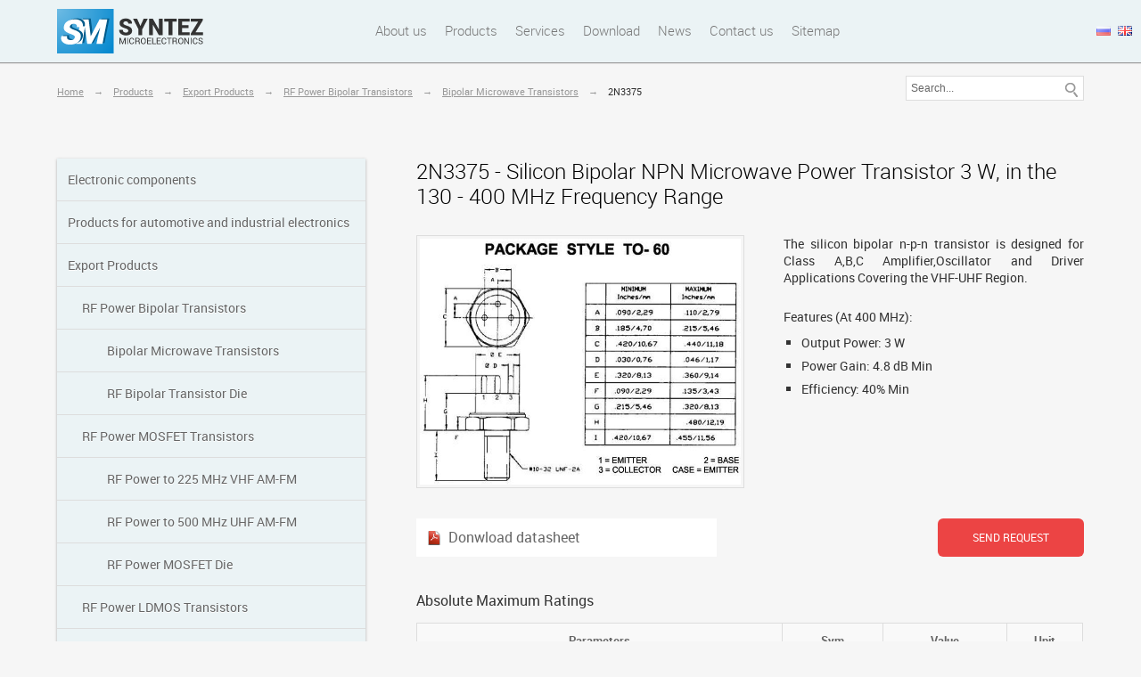

--- FILE ---
content_type: text/html; charset=UTF-8
request_url: http://www.syntezmicro.ru/en/produkty/eksportnaya-produktsiya/moshchnye-bipoliarnye-svch-tranzistory/svch-tranzistory/2n3375
body_size: 4330
content:
<!DOCTYPE html>
<html>
<head>
<meta charset="utf-8" />
<meta name="viewport" content="width=device-width; initial-scale=1, maximum-scale=1">
<title>2N3375 - Silicon Bipolar NPN Microwave Power Transistor 3 W, in the 130 - 400 MHz Frequency Range</title>
<meta name="description" content="" />
<meta name="keywords" content="" />
<link rel="stylesheet" type="text/css" href="http://www.syntezmicro.ru/templates/syntez_en/css/style.css" />
<link rel="stylesheet" type="text/css" href="http://www.syntezmicro.ru/templates/syntez_en/css/media.css" />

<script type="text/javascript" src="http://www.syntezmicro.ru/templates/syntez_en/js/easybox.js"></script>
<script type="text/javascript" src="http://www.syntezmicro.ru/templates/syntez_en/js/easymask.js"></script>
<script type="text/javascript" src="http://www.syntezmicro.ru/templates/syntez_en/js/jquery-1.8.3.min.js"></script>
<script type="text/javascript" src="http://www.syntezmicro.ru/order.js"></script>

<!--[if lt IE 9]>
    <script src="http://css3-mediaqueries-js.googlecode.com/svn/trunk/css3-mediaqueries.js"></script>
    <script src="http://html5shim.googlecode.com/svn/trunk/html5.js"></script>
<![endif]-->

<link rel="SHORTCUT ICON" href="/favicon.ico" />
<link rel="icon" href="/favicon.ico" type="image/x-icon" />
<script type='text/javascript'>
            var _gaq = _gaq || [];
          _gaq.push(['_setAccount', 'UA-112702737-1']);
          _gaq.push (['_addOrganic', 'images.yandex.ru', 'text']);
          _gaq.push (['_addOrganic', 'blogs.yandex.ru', 'text']);
          _gaq.push (['_addOrganic', 'video.yandex.ru', 'text']);
          _gaq.push (['_addOrganic', 'meta.ua', 'q']);
          _gaq.push (['_addOrganic', 'search.bigmir.net', 'z']);
          _gaq.push (['_addOrganic', 'search.i.ua', 'q']);
          _gaq.push (['_addOrganic', 'mail.ru', 'q']);
          _gaq.push (['_addOrganic', 'go.mail.ru', 'q']);
          _gaq.push (['_addOrganic', 'google.com.ua', 'q']);
          _gaq.push (['_addOrganic', 'images.google.com.ua', 'q']);
          _gaq.push (['_addOrganic', 'maps.google.com.ua', 'q']);
          _gaq.push (['_addOrganic', 'images.google.ru', 'q']);
          _gaq.push (['_addOrganic', 'maps.google.ru', 'q']);
          _gaq.push (['_addOrganic', 'rambler.ru', 'words']);
          _gaq.push (['_addOrganic', 'nova.rambler.ru', 'query']);
          _gaq.push (['_addOrganic', 'nova.rambler.ru', 'words']);
          _gaq.push (['_addOrganic', 'gogo.ru', 'q']);
          _gaq.push (['_addOrganic', 'nigma.ru', 's']);
          _gaq.push (['_addOrganic', 'poisk.ru', 'text']);
          _gaq.push (['_addOrganic', 'go.km.ru', 'sq']);
          _gaq.push (['_addOrganic', 'liveinternet.ru', 'ask']);
          _gaq.push (['_addOrganic', 'gde.ru', 'keywords']);
          _gaq.push (['_addOrganic', 'search.qip.ru', 'query']);
          _gaq.push (['_addOrganic', 'webalta.ru', 'q']);
          _gaq.push (['_addOrganic', 'sm.aport.ru', 'r']);
          _gaq.push (['_addOrganic', 'index.online.ua', 'q']);
          _gaq.push (['_addOrganic', 'web20.a.ua', 'query']);
          _gaq.push (['_addOrganic', 'search.ukr.net', 'search_query']);
          _gaq.push (['_addOrganic', 'search.com.ua', 'q']);
          _gaq.push (['_addOrganic', 'search.ua', 'q']);
          _gaq.push (['_addOrganic', 'affiliates.quintura.com', 'request']);
          _gaq.push (['_addOrganic', 'akavita.by', 'z']);
          _gaq.push (['_addOrganic', 'search.tut.by', 'query']);
          _gaq.push (['_addOrganic', 'all.by', 'query']);
          _gaq.push(['_trackPageview']);
        </script>
<script type = 'text/javascript'>
(function() {
var ga = document.createElement('script');
ga.type = 'text/javascript';
ga.async = true;
ga.src = ('https:' == document.location.protocol ? 'https://ssl' : 'http://www') + '.google-analytics.com/ga.js';
var s = document.getElementsByTagName('script')[0];
s.parentNode.insertBefore(ga, s);
})();
</script></head>

<body>       
<div class="all">
   	<div id="lang">
	    	<a href="/ru/produkty/eksportnaya-produktsiya/moshchnye-bipoliarnye-svch-tranzistory/svch-tranzistory/2n3375" ><img src="http://www.syntezmicro.ru/application/modules/language_switch/templates/i/ru.png" alt="Русский" title="Русский" /></a>
        	<a href="/en/produkty/eksportnaya-produktsiya/moshchnye-bipoliarnye-svch-tranzistory/svch-tranzistory/2n3375" class="active"><img src="http://www.syntezmicro.ru/application/modules/language_switch/templates/i/en.png" alt="English" title="English" /></a>
    </div>    <div id="header">
        <div class="mainwrapper">
            <div class="header_logo"><a href="http://www.syntezmicro.ru/en/"><img src="http://www.syntezmicro.ru/templates/syntez_en/images/logo.png" alt="Syntez Microelectronics" title="Syntez Microelectronics"></a></div>
            <div class="header_menu">
                <a class="toggleMenu" href="#"><img src="http://www.syntezmicro.ru/templates/syntez_en/images/nav_menu.png"></a>
                <ul class="nav">
<li><a href="http://www.syntezmicro.ru/en/o-kompanii" title="About us">About us</a></li>
<li><a href="http://www.syntezmicro.ru/en/produkty" title="Products">Products</a><ul><li><a href="http://www.syntezmicro.ru/en/produkty/elektronnye-komponenty" title="Electronic components">Electronic components</a></li>
<li><a href="http://www.syntezmicro.ru/en/produkty/eksportnaya-produktsiya" title="Export Products">Export Products</a></li>
</ul></li>
<li><a href="http://www.syntezmicro.ru/en/uslugi" title="Services">Services</a><ul><li><a href="http://www.syntezmicro.ru/en/uslugi/faundri" title="Foundry">Foundry</a></li>
<li><a href="http://www.syntezmicro.ru/en/uslugi/sborka" title="Assembly">Assembly</a></li>
<li><a href="http://www.syntezmicro.ru/en/uslugi/postavka-oborudovaniia" title="Equipment supply">Equipment supply</a></li>
<li><a href="http://www.syntezmicro.ru/en/uslugi/postavka-materialov" title="Materials supply">Materials supply</a></li>
<li><a href="http://www.syntezmicro.ru/en/uslugi/postavka-korpusov-dlya-is-svch-i-poluprovodnikovyh-i-optoelektronnyh-priborov" title="Delivery of packages for ICs, Microwave, Semiconductor and Оptoelectronic devices">Delivery of packages for ICs, Microwave, Semiconductor and Оptoelectronic devices</a></li>
<li><a href="http://www.syntezmicro.ru/en/uslugi/razrabotka-i-postavka-kontaktiruiushchih-ustroistv-dlia-is-i-poluprovodnikovyh-priborov" title="Sockets for IC and semiconductor devices">Sockets for IC and semiconductor devices</a></li>
<li><a href="http://www.syntezmicro.ru/en/uslugi/razrabotka-integralnyh-mikroshem-i-poluprovodnikovyh-priborov" title="Development of IC and Semiconductor Devices">Development of IC and Semiconductor Devices</a></li>
</ul></li>
<li><a href="http://www.syntezmicro.ru/en/download" title="Download">Download</a></li>
<li><a href="http://www.syntezmicro.ru/en/news" title="News">News</a></li>
<li><a href="http://www.syntezmicro.ru/en/feedback" title="Contact us">Contact us</a></li>
<li><a href="http://www.syntezmicro.ru/en/sitemap" title="Sitemap">Sitemap</a></li>
</ul>                <script type="text/javascript" src="http://www.syntezmicro.ru/templates/syntez_en/js/top_menu.js"></script>
            </div>
            <div class="clear"></div>            
        </div>
    </div>
    <div class="content">
    	        <div class="mainwrapper">
	<div class="path"><a href="http://www.syntezmicro.ru/en/">Home</a> <span>&rarr;</span>
 <a href="http://www.syntezmicro.ru/en/produkty">Products</a> <span>&rarr;</span>
 <a href="http://www.syntezmicro.ru/en/produkty/eksportnaya-produktsiya">Export Products</a> <span>&rarr;</span>
 <a href="http://www.syntezmicro.ru/en/produkty/eksportnaya-produktsiya/moshchnye-bipoliarnye-svch-tranzistory">RF Power Bipolar Transistors</a> <span>&rarr;</span>
 <a href="http://www.syntezmicro.ru/en/produkty/eksportnaya-produktsiya/moshchnye-bipoliarnye-svch-tranzistory/svch-tranzistory">Bipolar Мicrowave Transistors</a> <span>&rarr;</span>
 2N3375</div>
    <div class="search_block">
    	<form action="http://www.syntezmicro.ru/en/search" method="POST">
        	<input type="text" class="field" name="text" onfocus="if (this.value=='Search...')this.value=''" onblur="if (this.value=='')this.value='Search...'" value="Search..."/>
            <input type="submit" class="button" value="&nbsp;"/>
            <input type="hidden" value="ff8e001d0e96183bcf2bc984d0a4882b" name="cms_token" />        </form>
    </div>
    <div class="clear"></div>
</div>
<div id="products">
    <div class="mainwrapper">
        <div class="right_full">
        	<h1>2N3375 - Silicon Bipolar NPN Microwave Power Transistor 3 W, in the 130 - 400 MHz Frequency Range</h1>
            <div class="pic"><img src="/uploads/images/products/2n3375.jpg" alt="2N3375 - Silicon Bipolar NPN Microwave Power Transistor 3 W, in the 130 - 400 MHz Frequency Range" title="2N3375 - Silicon Bipolar NPN Microwave Power Transistor 3 W, in the 130 - 400 MHz Frequency Range"></div>
            <div class="short"><p>The silicon bipolar n-p-n transistor is designed for Class A,B,C Amplifier,Oscillator and Driver Applications Covering the VHF-UHF Region.</p>
<p class="features">Features (At 400 MHz):</p>
<ul>
<li>Output Power: 3 W</li>
<li>Power Gain: 4.8 dB Min</li>
<li>Efficiency: 40% Min</li>
</ul></div>
            <div class="clear"></div>
            <div class="left"><a href="/uploads/files/Spec_2N3375.pdf" target="_blank">Donwload datasheet</a></div>
            <div class="right">
                <a href="#orderbox" name="modal" class="query">Send request</a>
                <div id="boxes">
                    <div id="orderbox" class="window">
                        <div class="head">Send request <a href="#" title="Close" class="close"></a></div>
                        <div class="boxcontent">
                            <div id="note"></div>
                            <div id="fields">
                            	<form id="order-form" action="javascript:alert('Отправлено!');">
                               		<div><input class="cfield" type="text" name="product" value="2N3375" /></div>
                                    <div><input class="cfield" onfocus="if (this.value=='Quantity')this.value=''" onblur="if (this.value=='')this.value='Quantity'" type="text" name="qnty" value="Quantity" /></div>
                                    <div><input class="cfield" onfocus="if (this.value=='Your Full Name')this.value=''" onblur="if (this.value=='')this.value='Your Full Name'" type="text" name="name" value="Your Full Name" /></div>
                                    <div><input class="cfield" onfocus="if (this.value=='Phone number')this.value=''" onblur="if (this.value=='')this.value='Phone number'" type="text" name="phone_number" value="Phone number" /></div>
                                    <div><input class="cfield" onfocus="if (this.value=='Email')this.value=''" onblur="if (this.value=='')this.value='Email'" type="text" name="email" value="Email" /></div>
                                   <div class="bodiv"><input class="border" type="submit" name="submit" value="Send request" /></div>
                                </form>
                            </div>
                        </div>
                    </div>
                </div>
                <div id="mask"></div>
            </div>
            <div class="clear"></div>
            <h2>Absolute Maximum Ratings</h2>
<table cellspacing="1" cellpadding="0">
<tbody>
<tr><th>Parameters</th><th>Sym</th><th>Value</th><th>Unit</th></tr>
<tr>
<td>Collector&ndash;Emitter Voltage</td>
<td>VCEO</td>
<td>40</td>
<td>VDC</td>
</tr>
<tr>
<td>Collector-Base Voltage</td>
<td>VCBO</td>
<td>65</td>
<td>VDC</td>
</tr>
<tr>
<td>Emitter&ndash;Base Voltage</td>
<td>VEBO</td>
<td>4</td>
<td>VDC</td>
</tr>
<tr>
<td>Collector Current</td>
<td>IC(max)</td>
<td>1.5</td>
<td>ADC</td>
</tr>
<tr>
<td>Operation Junction Temperature</td>
<td>Tj</td>
<td>-65 &divide; +200</td>
<td>&ordm;С</td>
</tr>
<tr>
<td>Storage Temperature Range</td>
<td>TSTG</td>
<td>-65 &divide; +150</td>
<td>&ordm;C</td>
</tr>
<tr>
<td>Thermal Resistance, Junction to Case</td>
<td>RqJC</td>
<td>15</td>
<td>&deg;C/W</td>
</tr>
<tr>
<td>Total Power Dissipation, TC=25&ordm;C</td>
<td>PD</td>
<td>11.6</td>
<td>W</td>
</tr>
</tbody>
</table>
<h2>Parameters</h2>
<table cellspacing="1" cellpadding="0">
<tbody>
<tr><th>Parameter</th><th>Symbol</th><th>Min.</th><th>Typ.</th><th>Max.</th><th>Unit</th></tr>
<tr>
<td>Collector&ndash;Emitter Breakdown Voltage (IC = 200 mA, IB =0 A)</td>
<td>V(BR)CEO</td>
<td>40</td>
<td>&mdash;</td>
<td>&mdash;</td>
<td>VDC</td>
</tr>
<tr>
<td>Collector-Base Breakdown Voltage (IC = 0.5 mA, VBE =0 V)</td>
<td>V(BR)CBO</td>
<td>65</td>
<td>&nbsp;</td>
<td>&nbsp;</td>
<td>VDC</td>
</tr>
<tr>
<td>Emitter&ndash;Base Breakdown Voltage (IE = 0.25 mA, IC = 0 A)</td>
<td>V(BR)EBO</td>
<td>4</td>
<td>&mdash;</td>
<td>&mdash;</td>
<td>VDC</td>
</tr>
<tr>
<td>Collector&ndash; Base Leakage Current (VCB = 30 V, IE =0 A)</td>
<td>ICBO</td>
<td>&mdash;</td>
<td>&mdash;</td>
<td>0.1</td>
<td>mADC</td>
</tr>
<tr>
<td>DC Current Gain (VCE = 5 V, IC = 250 mA)</td>
<td>hFE</td>
<td>10</td>
<td>&mdash;</td>
<td>100</td>
<td>&nbsp;</td>
</tr>
<tr>
<td>Output Capacitance (VCB = 30 V, IE = 0 A, f = 1 MHz)</td>
<td>COB</td>
<td>&mdash;</td>
<td>&mdash;</td>
<td>10</td>
<td>pF</td>
</tr>
<tr>
<td>Power Gain (VCE = 28 V, POUT = 3 W, f = 400 MHz)</td>
<td>Gp</td>
<td>4.8</td>
<td>&mdash;</td>
<td>&mdash;</td>
<td>dB</td>
</tr>
<tr>
<td>Drain Efficiency (VCE = 28 V, POUT = 3 W, f = 400 MHz)</td>
<td>h</td>
<td>40</td>
<td>&mdash;</td>
<td>&mdash;</td>
<td>%</td>
</tr>
</tbody>
</table>        </div>
        <div class="left"><ul>
<li><a href="http://www.syntezmicro.ru/en/produkty/elektronnye-komponenty" title="Electronic components" class="first">Electronic components</a></li>
<li><a href="http://www.syntezmicro.ru/en/produkty/automotive-industrial" title="Products for automotive and industrial electronics">Products for automotive and industrial electronics</a></li>
<li><a href="http://www.syntezmicro.ru/en/produkty/eksportnaya-produktsiya" title="Export Products">Export Products</a><ul><li><a href="http://www.syntezmicro.ru/en/produkty/eksportnaya-produktsiya/moshchnye-bipoliarnye-svch-tranzistory" title="RF Power Bipolar Transistors">RF Power Bipolar Transistors</a><ul><li><a href="http://www.syntezmicro.ru/en/produkty/eksportnaya-produktsiya/moshchnye-bipoliarnye-svch-tranzistory/svch-tranzistory" title="Bipolar Мicrowave Transistors">Bipolar Мicrowave Transistors</a></li>
<li><a href="http://www.syntezmicro.ru/en/produkty/eksportnaya-produktsiya/moshchnye-bipoliarnye-svch-tranzistory/chipy-svch-tranzistorov" title="RF Bipolar Transistor Die">RF Bipolar Transistor Die</a></li>
</ul></li>
<li><a href="http://www.syntezmicro.ru/en/produkty/eksportnaya-produktsiya/moshchnye-svch-mosfet-tranzistory" title="RF Power MOSFET Transistors">RF Power MOSFET Transistors</a><ul><li><a href="http://www.syntezmicro.ru/en/produkty/eksportnaya-produktsiya/moshchnye-svch-mosfet-tranzistory/svch-tranzistory-do-225-mhz-vhf-am-fm" title="RF Power to 225 MHz VHF AM-FM">RF Power to 225 MHz VHF AM-FM</a></li>
<li><a href="http://www.syntezmicro.ru/en/produkty/eksportnaya-produktsiya/moshchnye-svch-mosfet-tranzistory/svch-tranzistory-do-500-mhz-uhf-am-fm" title="RF Power to 500 MHz UHF AM-FM">RF Power to 500 MHz UHF AM-FM</a></li>
<li><a href="http://www.syntezmicro.ru/en/produkty/eksportnaya-produktsiya/moshchnye-svch-mosfet-tranzistory/chipy-svch-mosfet-tranzistorov" title="RF Power MOSFET Die">RF Power MOSFET Die</a></li>
</ul></li>
<li><a href="http://www.syntezmicro.ru/en/produkty/eksportnaya-produktsiya/moshchnye-svch-ldmos-tranzistory" title="RF Power LDMOS Transistors">RF Power LDMOS Transistors</a><ul><li><a href="http://www.syntezmicro.ru/en/produkty/eksportnaya-produktsiya/moshchnye-svch-ldmos-tranzistory/svch-ldmos-tranzistory" title="RF Power LDMOS Transistors">RF Power LDMOS Transistors</a></li>
<li><a href="http://www.syntezmicro.ru/en/produkty/eksportnaya-produktsiya/moshchnye-svch-ldmos-tranzistory/chipy-svch-ldmos-tranzistorov" title="RF Power LDMOS Die">RF Power LDMOS Die</a></li>
</ul></li>
<li><a href="http://www.syntezmicro.ru/en/produkty/eksportnaya-produktsiya/svch-usiliteli-moshchnosti" title="RF Amplifier Modules">RF Amplifier Modules</a></li>
<li><a href="http://www.syntezmicro.ru/en/produkty/eksportnaya-produktsiya/chipy-mop-kondensatorov" title="MOS Capacitor Chips">MOS Capacitor Chips</a></li>
<li><a href="http://www.syntezmicro.ru/en/produkty/eksportnaya-produktsiya/novye-razrabatyvaemye-produkty" title="Newly Developed Products">Newly Developed Products</a></li>
</ul></li>
<li><a href="http://www.syntezmicro.ru/en/produkty/gallium-semi" title="Gallium Semiconductor products">Gallium Semiconductor products</a></li>
</ul></div>
        <div class="clear"></div>
    </div>
</div>    </div>
    <div class="prefoot">&nbsp;</div>
    <div id="footer">
        <div class="mainwrapper">
            <div class="copy"><p>&copy;&nbsp;2009-2025 JSC "Syntez Microelectronics"</p></div>
        </div>
    </div>
</div>
<!-- Yandex.Metrika counter -->

                    <script type="text/javascript">
                        (function (d, w, c) {
                            (w[c] = w[c] || []).push(function() {
                            try {
                                w.yaCounter4788157 = new Ya.Metrika({id:47363197, enableAll: true, webvisor:true,params:window.yaParams||{ }});
                            } catch(e) { }
                        });

                        var n = d.getElementsByTagName("script")[0],
                            s = d.createElement("script"),
                            f = function () { n.parentNode.insertBefore(s, n); };
                        s.type = "text/javascript";
                        s.async = true;
                        s.src = (d.location.protocol == "https:" ? "https:" : "http:") + "//mc.yandex.ru/metrika/watch.js";

                        if (w.opera == "[object Opera]") {
                            d.addEventListener("DOMContentLoaded", f);
                        } else { f(); }
                        })(document, window, "yandex_metrika_callbacks");
                    </script>
                    <noscript><div><img src="//mc.yandex.ru/watch/47363197" style="position:absolute; left:-9999px;" alt="" /></div></noscript>
        <!-- /Yandex.Metrika counter --></body>

</html>

--- FILE ---
content_type: text/css
request_url: http://www.syntezmicro.ru/templates/syntez_en/css/style.css
body_size: 5055
content:
@charset "utf-8";

@font-face {
    font-family: 'Rlight';
    src: url('fonts/roboto-light-webfont.eot');
    src: url('fonts/roboto-light-webfont.eot?#iefix') format('embedded-opentype'),
         url('fonts/roboto-light-webfont.woff') format('woff'),
         url('fonts/roboto-light-webfont.ttf') format('truetype'),
         url('fonts/roboto-light-webfont.svg#robotolight') format('svg');
    font-weight: normal;
    font-style: normal; }

@font-face {
    font-family: 'Rbold';
    src: url('fonts/roboto-bold-webfont.eot');
    src: url('fonts/roboto-bold-webfont.eot?#iefix') format('embedded-opentype'),
         url('fonts/roboto-bold-webfont.woff') format('woff'),
         url('fonts/roboto-bold-webfont.ttf') format('truetype'),
         url('fonts/roboto-bold-webfont.svg#robotobold') format('svg');
    font-weight: normal;
    font-style: normal; }

@font-face {
    font-family: 'Rreg';
    src: url('fonts/roboto-regular-webfont.eot');
    src: url('fonts/roboto-regular-webfont.eot?#iefix') format('embedded-opentype'),
         url('fonts/roboto-regular-webfont.woff') format('woff'),
         url('fonts/roboto-regular-webfont.ttf') format('truetype'),
         url('fonts/roboto-regular-webfont.svg#robotoregular') format('svg');
    font-weight: normal;
    font-style: normal; }

/*************************     COMMON STYLES     *************************/

html, body { width: 100%; height: 100%; margin:0; padding:0; }
body { font-family: 'Rreg'; color: #333333; font-size: 14px; line-height: 140%; background: #F6F6F6; overflow-y: scroll; position: relative; }
.all { position: relative; height: auto; min-height: 100%; }
.clear { clear: both; height: 0px; padding: 0; margin: 0; line-height: 0; }
h1, h2, h3, h4, h5, h6 { margin: 0; padding: 0; font-weight: normal; }
.content { width: 100%; padding: 70px 0 0; }
.mainwrapper { width: 80%; margin: 0 auto; padding: 0 10%; }
.path { float: left; width: 65%; margin: 0; padding: 24px 0 0; text-align: left; font-size: 11px; color: #333333; line-height: 160%; }
.path a { text-decoration: underline; color: #999999; transition: all 0.2s linear; -webkit-transition: all 0.2s linear; -moz-transition: all 0.2s linear; -o-transition: all 0.2s linear; -ms-transition: all 0.2s linear; }
.path a:hover { text-decoration: none; color: #333333; }
.path span { padding: 0 8px; color: #999999; }
.search_block { float: right; padding: 15px 0; width: 30%; margin: 0 0 0 5%; position: relative; }
.search_block .field { border: 1px solid #DDDDDD; width: 169px; float: right; padding: 6px 24px 6px 5px; font-size: 12px; color: #666666; }
.search_block .button { width: 17px; height: 17px; position: absolute; top: 23px; right: 6px; background: url(images/search_button.png) no-repeat center; border: 0; cursor: pointer; }
#lang { position: fixed; width: 50px; top: 25px; right: 10px; z-index: 8888; text-align: right; }
#lang a { margin: 0 0 0 5px; text-decoration: none; }
#lang a img { border: 0px; -ms-filter: "progid: DXImageTransform.Microsoft.Alpha(Opacity=60)"; filter: alpha(opacity=60); opacity: 0.6; transition: all 0.2s linear; -webkit-transition: all 0.2s linear; -moz-transition: all 0.2s linear; -o-transition: all 0.2s linear; -ms-transition: all 0.2s linear; }
#lang a:hover img { -ms-filter: "progid: DXImageTransform.Microsoft.Alpha(Opacity=100)"; filter: alpha(opacity=100); opacity: 1; }
#lang a.active img { -ms-filter: "progid: DXImageTransform.Microsoft.Alpha(Opacity=100)"; filter: alpha(opacity=100); opacity: 1; }
#sitemap li { padding: 3px 0; }
#sitemap a { color: #0085CC; text-decoration: underline; transition: all 0.2s linear; -webkit-transition: all 0.2s linear; -moz-transition: all 0.2s linear; -o-transition: all 0.2s linear; -ms-transition: all 0.2s linear; }
#sitemap a:hover { color: #333333; text-decoration: none; }
.pagination { width: 100%; }
.pagination a { width: 10px; display: block; padding: 5px 10px; margin: 0 5px; text-align: center; float: left; border-radius: 50%; -moz-border-radius: 50%; -webkit-border-radius: 50%; background: #FFFFFF; color: #333333; text-decoration: none; transition: all 0.3s linear; -webkit-transition: all 0.3s linear; -moz-transition: all 0.3s linear; -o-transition: all 0.3s linear; -ms-transition: all 0.3s linear; }
.pagination a:hover { background: #0072AE; color: #FFFFFF; }
.pagination .active { display: block; border-radius: 50%; -moz-border-radius: 50%; -webkit-border-radius: 50%; background: #0072AE; color: #FFFFFF; padding: 5px 10px; width: 10px; float: left; }
	
/*************************     HEADER     *************************/

#header { height: 70px; width: 100%; padding: 0; position: fixed; top: 0; left: 0; background: #EBF3F5; z-index: 999; box-shadow: 0 1px 1px #999999; -webkit-box-shadow: 0 1px 1px #999999; -moz-box-shadow: 0 1px 1px #999999; }
.header_logo { float: left; width: 22%; text-align: left; margin: 0 2% 0 0; padding: 10px 0 0; }
.header_logo img { border: 0px; }
.header_menu { float: right; width: 76%; padding: 0; text-align: right; margin: 0; }
.toggleMenu { display: none; padding: 0; text-decoration: none; width: 100%; }
.toggleMenu img { float: right; margin: 25px 0 0; }
.nav { float: right; width: 92%; list-style: none; *zoom: 1; margin: 0; padding: 0; }
.nav:before, .nav:after { content: " "; display: table; }
.nav:after { clear: both; }
.nav ul { list-style: none; width: 239px; padding: 0; }
.nav a { display: block; padding: 25px 10px 26px; margin: 0; color: #777777; text-decoration: none; font-size: 15px; font-family: 'Rlight'; transition: all 0.3s linear; -webkit-transition: all 0.3s linear; -moz-transition: all 0.3s linear; -o-transition: all 0.3s linear; -ms-transition: all 0.3s linear; }
.nav a:hover { background: #40A5DA; color: #FFFFFF; }
.nav a.active { background: #40A5DA; color: #FFFFFF; text-decoration: none; }
.nav li { position: relative; }
.nav > li { float: left; }
.nav > li > .parent { }
.nav > li > a { display: block; }
.nav li ul { position: absolute; left: -9999px; }
.nav > li.hover > ul { left: 0; }
.nav li li.hover ul { left: 340px; top: 0; }
.nav li li a { display: block; background: #444444; position: relative; z-index:100; border-top: 1px solid #555555; border-bottom: 1px solid #111111; padding: 12px 10px; color: #FFFFFF; font-size: 14px; font-family: 'Rlight'; text-transform: none; text-align: left; width: 319px; transition: all 0.3s linear; -webkit-transition: all 0.3s linear; -moz-transition: all 0.3s linear; -o-transition: all 0.3s linear; -ms-transition: all 0.3s linear; }
.nav li li a:hover { background: #40A5DA; border-top: 1px solid #00A5FD; border-bottom: 1px solid #2E450A; color: #FFFFFF; }
.nav li li a.active { background: #40A5DA; border-top: 1px solid #00A5FD; border-bottom: 1px solid #2E450A; color: #FFFFFF; text-decoration: none; }
.nav li li li a { background: #777777; border-top: 1px solid #888888; border-bottom: 1px solid #444444; z-index: 200; }
	
/*************************     MAIN PAGE     *************************/

#main_page { width: 100%; padding: 0; margin: 0; background: #FFFFFF; }
.block_main_text { width: 100%; padding: 70px 0 50px; text-align: center; line-height: 140%; font-size: 16px; }
.block_main_text p { margin: 0; padding: 0 0 25px; }
.block_offer { width: 100%; padding: 50px 0; margin: 0; text-align: center; background: #F9F9F9; border-top: 1px solid #DDDDDD; border-bottom: 1px solid #DDDDDD; }
.block_offer .title { font-size: 24px; font-family: 'Rlight'; color: #0057AE; text-shadow: 0 1px 0 #FFFFFF; padding: 0 0 50px; }
.block_offer .item { float: left; width: 13.5%; margin: 0; padding: 0 1.5%; transition: all 0.2s linear; -webkit-transition: all 0.2s linear; -moz-transition: all 0.2s linear; -o-transition: all 0.2s linear; -ms-transition: all 0.2s linear; display: block; text-decoration: none; }
.block_offer .item .icon { text-align: center; width: 100%; height: 110px; padding: 0 0 15px; }
.block_offer .item .ic1 { background: url(images/ic1a.png) no-repeat center top; transition: all 0.2s linear; -webkit-transition: all 0.2s linear; -moz-transition: all 0.2s linear; -o-transition: all 0.2s linear; -ms-transition: all 0.2s linear; }
.block_offer .item .ic2 { background: url(images/ic2a.png) no-repeat center top; transition: all 0.2s linear; -webkit-transition: all 0.2s linear; -moz-transition: all 0.2s linear; -o-transition: all 0.2s linear; -ms-transition: all 0.2s linear; }
.block_offer .item .ic3 { background: url(images/ic3a.png) no-repeat center top; transition: all 0.2s linear; -webkit-transition: all 0.2s linear; -moz-transition: all 0.2s linear; -o-transition: all 0.2s linear; -ms-transition: all 0.2s linear; }
.block_offer .item .ic4 { background: url(images/ic4a.png) no-repeat center top; transition: all 0.2s linear; -webkit-transition: all 0.2s linear; -moz-transition: all 0.2s linear; -o-transition: all 0.2s linear; -ms-transition: all 0.2s linear; }
.block_offer .item .ic5 { background: url(images/ic5a.png) no-repeat center top; transition: all 0.2s linear; -webkit-transition: all 0.2s linear; -moz-transition: all 0.2s linear; -o-transition: all 0.2s linear; -ms-transition: all 0.2s linear; }
.block_offer .item .ic6 { background: url(images/ic6a.png) no-repeat center top; transition: all 0.2s linear; -webkit-transition: all 0.2s linear; -moz-transition: all 0.2s linear; -o-transition: all 0.2s linear; -ms-transition: all 0.2s linear; }
.block_offer .item .title { text-align: center; color: #666666; font-size: 15px; font-family: 'Rlight'; line-height: 140%; padding: 0; margin: 0; text-shadow: 0 1px 0 #FFFFFF; }
.block_offer .item:hover .ic1 { background: url(images/ic1h.png) no-repeat center top; }
.block_offer .item:hover .ic2 { background: url(images/ic2h.png) no-repeat center top; }
.block_offer .item:hover .ic3 { background: url(images/ic3h.png) no-repeat center top; }
.block_offer .item:hover .ic4 { background: url(images/ic4h.png) no-repeat center top; }
.block_offer .item:hover .ic5 { background: url(images/ic5h.png) no-repeat center top; }
.block_offer .item:hover .ic6 { background: url(images/ic6h.png) no-repeat center top; }
.block_offer .item:hover .title { color: #006093; }
.block_news { width: 100%; padding: 70px 0 100px; }
.block_news .item { float: left; display: block; width: 29%; padding: 1%; margin: 0 1%; text-decoration: none; transition: all 0.3s linear; -webkit-transition: all 0.3s linear; -moz-transition: all 0.3s linear; -o-transition: all 0.3s linear; -ms-transition: all 0.3s linear; }
.block_news .item .title { font-size: 18px; font-family: 'Rlight'; color: #878787; padding: 0 0 15px; line-height: 120%; transition: all 0.3s linear; -webkit-transition: all 0.3s linear; -moz-transition: all 0.3s linear; -o-transition: all 0.3s linear; -ms-transition: all 0.3s linear; }
.block_news .item .pretext { font-size: 14px; font-family: 'Rlight'; color: #888888; padding: 0 0 10px; line-height: 130%; transition: all 0.3s linear; -webkit-transition: all 0.3s linear; -moz-transition: all 0.3s linear; -o-transition: all 0.3s linear; -ms-transition: all 0.3s linear; }
.block_news .item .pretext p { margin: 0; padding: 0; }
.block_news .item .date { text-align: right; font-size: 11px; font-family: 'Rlight'; color: #999999; }
.block_news .item:hover { box-shadow: 0 2px 4px #999999; -webkit-box-shadow: 0 2px 4px #999999; -moz-box-shadow: 0 2px 4px #999999; }
.block_news .item:hover .title { color: #005F92; }
.block_news .item:hover .pretext { color: #333333; }
.block_news .link { padding: 50px 0 0; }
.block_news .more { display: block; margin: 0 auto; width: 150px; padding: 13px 0; text-align: center; font-size: 16px; font-family: 'Rlight'; color: #666666; text-transform: uppercase; border: 1px solid #DDDDDD; background: #FFFFFF; text-decoration: none; transition: all 0.3s linear; -webkit-transition: all 0.3s linear; -moz-transition: all 0.3s linear; -o-transition: all 0.3s linear; -ms-transition: all 0.3s linear; }
.block_news .more:hover { background: #003E5E; border: 1px solid #003E5E; color: #FFFFFF; }

/*************************     ABOUT PAGE, DOWNLOAD PAGE     *************************/

#category { width: 100%; padding: 30px 0 100px; margin: 0; }
#category h1 { text-align: left; font-family: 'Rlight'; font-size: 24px; color: #000000; margin: 0; padding: 0 0 30px; line-height: 120%; }
#category h2 { text-align: left; font-family: 'Rlight'; font-size: 20px; color: #0057AD; margin: 0; padding: 0 0 20px; line-height: 120%; }
#category h3 { text-align: left; font-family: 'Rlight'; font-size: 16px; color: #0057AD; margin: 0; padding: 0 0 20px; line-height: 120%; }
#category .right { float: right; width: 70%; margin: 0 0 0 5%; text-align: left; }
#category .right p { margin: 0; padding: 0 0 25px; text-align: justify; }
#category .right p strong { font-family: 'Rbold'; font-weight: normal; }
#category .right ul { margin: 0; padding: 0 0 18px 20px; list-style: square; text-align: left; }
#category .right ul li { padding: 0 0 7px; line-height: 140%; }
#category .right a { color: #0085CC; text-decoration: underline; transition: all 0.2s linear; -webkit-transition: all 0.2s linear; -moz-transition: all 0.2s linear; -o-transition: all 0.2s linear; -ms-transition: all 0.2s linear; }
#category .right a:hover { color: #333333; text-decoration: none; }
#category .right .pic { float: left; margin: 0 20px 20px 0; }
#category .right .pic img { padding: 3px; border: 1px solid #D7D7D7; background: #FFFFFF; max-width: 94%; }
#category .right table { width: 100%; border: 0px; background: #DDDDDD; margin: 0 0 50px; }
#category .right table tr th { background: #F9F9F9; padding: 10px; text-align: center; font-size: 13px; color: #666666; font-family: 'Rbold'; vertical-align: top; }
#category .right table tr th span { font-style: italic; font-size: 11px; color: #999999; font-family: 'Rreg'; font-weight: normal; }
#category .right table tr { background: #FFFFFF; }
#category .right table tr td { padding: 10px; font-size: 14px; color: #333333; text-align: left; vertical-align: middle; }
#category .right table tr:hover { background: #F9F9F9; }
#category .right_pub { float: right; width: 70%; margin: 0 0 0 5%; text-align: left; }
#category .right_pub p { margin: 0; padding: 0 0 25px; }
#category .right_pub a { display: block; padding: 15px 15px 15px 39px; font-size: 16px; color: #666666; text-decoration: none; transition: all 0.2s linear; -webkit-transition: all 0.2s linear; -moz-transition: all 0.2s linear; -o-transition: all 0.2s linear; -ms-transition: all 0.2s linear; border: 2px solid #FFFFFF; background: url(images/pdf.png) 15px 17px no-repeat #FFFFFF; margin: 0; line-height: 120%; }
#category .right_pub a:hover { border: 2px solid #DDDDDD; color: #EC4444;  background: url(images/pdf.png) 15px 17px no-repeat #FCFCFC; }
#category .right_spec { float: right; width: 70%; margin: 0 0 0 5%; text-align: left; }
#category .right_spec p { margin: 0; padding: 0 0 25px; }
#category .right_spec table { width: 100%; border: 0px; background: #DDDDDD; margin: 0 0 50px; }
#category .right_spec table tr th { background: #F9F9F9; padding: 10px; text-align: center; font-size: 13px; color: #666666; font-family: 'Rbold'; vertical-align: top; }
#category .right_spec table tr th span { font-style: italic; font-size: 11px; color: #999999; font-family: 'Rreg'; font-weight: normal; }
#category .right_spec table tr { background: #FFFFFF; }
#category .right_spec table tr td { padding: 10px; font-size: 14px; color: #333333; text-align: center; }
#category .right_spec table tr td a { display: block; margin: 0 auto; text-align: center; font-size: 12px; color: #FFFFFF; padding: 4px 5px; border-radius: 5px; -moz-border-radius: 5px; -webkit-border-radius: 5px; background: #EC4444; text-decoration: none; transition: all 0.2s linear; -webkit-transition: all 0.2s linear; -moz-transition: all 0.2s linear; -o-transition: all 0.2s linear; -ms-transition: all 0.2s linear; width: 100px; }
#category .right_spec table tr td a:hover { background: #D01515; }
#category .right_spec table tr:hover { background: #F9F9F9; }
#category .left { float: left; width: 25%; margin: 0; }
#category .left ul { margin: 0 0 50px; padding: 0; text-align: left; list-style: none; font-size: 14px; line-height: 140%; box-shadow: 0 1px 3px #AAAAAA; -moz-box-shadow: 0 1px 3px #AAAAAA; -webkit-box-shadow: 0 1px 3px #AAAAAA; }
#category .left ul li { padding: 0; margin: 0; }
#category .left ul li a { display: block; padding: 14px 12px; border-top: 1px solid #DDDDDD; color: #666666; text-decoration: none; transition: all 0.2s linear; -webkit-transition: all 0.2s linear; -moz-transition: all 0.2s linear; -o-transition: all 0.2s linear; -ms-transition: all 0.2s linear; background: #EBF3F5; text-shadow: 0 1px 0 #FFFFFF; }
#category .left ul li a:hover { background: #40A5DA; color: #FFFFFF; text-shadow: 0 -1px 0 #1487C5; }
#category .left ul li a.active { background: #40A5DA; color: #FFFFFF; text-shadow: 0 -1px 0 #1487C5; text-decoration: none; }
#category .left .first { border-top: none; }
#category .left .first:hover { border-top: none; }

/*************************     PRODUCTS     *************************/

#products { width: 100%; padding: 50px 0 70px; margin: 0; }
#products h1 { text-align: left; font-family: 'Rlight'; font-size: 24px; color: #000000; margin: 0; padding: 0 0 30px; line-height: 120%; }
#products h2 { text-align: left; font-family: 'Rlight'; font-size: 20px; color: #0057AD; margin: 0; padding: 0 0 20px; line-height: 120%; }
#products h3 { text-align: left; font-family: 'Rlight'; font-size: 16px; color: #0057AD; margin: 0; padding: 0 0 20px; line-height: 120%; }
#products .right { float: right; width: 65%; margin: 0 0 0 5%; text-align: left; }
#products .right p { margin: 0; padding: 0 0 25px; text-align: justify; }
#products .right .table_title { margin: 0; padding: 0 0 10px; text-align: right; font-size: 12px; color: #999999; }
#products .right img { max-width: 100%; }
#products .right ul { margin: 0; padding: 0 0 18px 20px; list-style: square; text-align: left; }
#products .right ul li { padding: 0 0 7px; line-height: 140%; }
#products .right ul li a { color: #0085CC; text-decoration: underline; transition: all 0.2s linear; -webkit-transition: all 0.2s linear; -moz-transition: all 0.2s linear; -o-transition: all 0.2s linear; -ms-transition: all 0.2s linear; }
#products .right ul li a:hover { color: #333333; text-decoration: none; }
#products .right table { width: 100%; border: 0px; background: #DDDDDD; margin: 0 0 50px; }
#products .right table tr th { background: #F9F9F9; padding: 10px; text-align: center; font-size: 13px; color: #666666; font-family: 'Rbold'; vertical-align: top; }
#products .right table tr th span { font-style: italic; font-size: 11px; color: #999999; font-family: 'Rreg'; font-weight: normal; }
#products .right table tr { background: #FFFFFF; }
#products .right table tr td { padding: 10px; font-size: 14px; color: #333333; text-align: center; }
#products .right table tr td a { display: block; text-align: center; font-size: 12px; color: #FFFFFF; padding: 4px 5px; border-radius: 5px; -moz-border-radius: 5px; -webkit-border-radius: 5px; background: #EC4444; text-decoration: none; transition: all 0.2s linear; -webkit-transition: all 0.2s linear; -moz-transition: all 0.2s linear; -o-transition: all 0.2s linear; -ms-transition: all 0.2s linear; }
#products .right table tr td a:hover { background: #D01515; }
#products .right table tr:hover { background: #F9F9F9; }
#products .right .prequery { width: 100%; padding: 0; margin: 0 0 50px; }
#products .right .query { display: block; margin: 0 auto; width: 160px; background: #EC4444; border-radius: 6px; -moz-border-radius: 6px; -webkit-border-radius: 6px; text-align: center; padding: 12px 2px; color: #FFFFFF; text-transform: uppercase; text-decoration: none; font-size: 12px; transition: all 0.2s linear; -webkit-transition: all 0.2s linear; -moz-transition: all 0.2s linear; -o-transition: all 0.2s linear; -ms-transition: all 0.2s linear; }
#products .right .query:hover { background: #D01515; }
#products .right_full { float: right; width: 65%; margin: 0 0 0 5%; text-align: left; }
#products .right_full p { margin: 0; padding: 0 0 25px; text-align: justify; }
#products .right_full .inpic { border: 1px solid #DDDDDD; padding: 3px; max-width: 90%; }
#products .right_full .features { margin: 0; padding: 0 0 10px; text-align: left; }
#products .right_full h2 { margin: 0; padding: 0 0 15px; text-align: left; font-size: 16px; color: #333333; font-family: 'Rreg'; }
#products .right_full .pic { float: left; width: 50%; margin: 0 5% 0 0; text-align: left;  padding: 0 0 30px; }
#products .right_full .pic img { padding: 3px; border: 1px solid #DDDDDD; max-width: 96%; }
#products .right_full .short { float: right; width: 45%; margin: 0;  padding: 0 0 30px; }
#products .right_full .left { float: left; width: 45%; margin: 0 5% 0 0; text-align: left;  padding: 0 0 40px; }
#products .right_full .left a { display: block; padding: 10px 10px 10px 34px; font-size: 16px; color: #666666; text-decoration: none; transition: all 0.2s linear; -webkit-transition: all 0.2s linear; -moz-transition: all 0.2s linear; -o-transition: all 0.2s linear; -ms-transition: all 0.2s linear; border: 2px solid #FFFFFF; background: url(images/pdf.png) 10px 12px no-repeat #FFFFFF; line-height: 120%; }
#products .right_full .left a:hover { border: 2px solid #DDDDDD; color: #EC4444;  background: url(images/pdf.png) 10px 12px no-repeat #FCFCFC; }
#products .right_full .right { float: right; width: 45%; margin: 0 0 0 5%; text-align: right;  padding: 0 0 40px; }
#products .right_full .right .query { display: block; float: right; width: 160px; background: #EC4444; border-radius: 6px; -moz-border-radius: 6px; -webkit-border-radius: 6px; text-align: center; padding: 12px 2px; color: #FFFFFF; text-transform: uppercase; text-decoration: none; font-size: 12px; transition: all 0.2s linear; -webkit-transition: all 0.2s linear; -moz-transition: all 0.2s linear; -o-transition: all 0.2s linear; -ms-transition: all 0.2s linear; }
#products .right_full .right .query:hover { background: #D01515; }
#products .right_full ul { margin: 0; padding: 0 0 18px 20px; list-style: square; text-align: left; }
#products .right_full ul li { padding: 0 0 7px; line-height: 140%; }
#products .right_full ul.num { margin: 0; padding: 0 0 18px 20px; list-style: decimal; text-align: left; }
#products .right_full ul.num li { padding: 0 0 7px; line-height: 140%; }
#products .right_full table { width: 100%; border: 0px; background: #DDDDDD; margin: 0 0 50px; }
#products .right_full table tr th { background: #F9F9F9; padding: 10px; text-align: center; font-size: 13px; color: #666666; font-family: 'Rbold'; vertical-align: top; }
#products .right_full table tr { background: #FFFFFF; }
#products .right_full table tr td { padding: 10px; font-size: 14px; color: #333333; }
#products .right_full table tr td span { font-size: 12px; color: #333333; }
#products .right_full table tr:hover { background: #F9F9F9; }
#mask { position: absolute; left: 0; top: 0; z-index: 9000; background-color: #000000; display: none; }
#boxes .window { position: fixed; left: 0; top: 45%; width: 500px; overflow: hidden; display: none; z-index: 9999; }
#boxes #orderbox { width: 500px; background: #FFFFFF; -moz-box-shadow: 0 5px 25px #151515; -webkit-box-shadow: 0 5px 25px #151515; box-shadow: 0 5px 25px #151515; }
#orderbox .head { padding: 22px 0 20px 0; background: #EC4444; text-align: center; color: #FFFFFF; font-size: 18px; text-transform: uppercase; }
#orderbox .head a.close { float: right; display: block; height: 16px; width: 16px; margin: 0 20px 0 -36px; background: url(images/close.png) no-repeat; padding: 0; border: none; text-decoration: none; }
#orderbox .head a.close:hover { background: url(images/closeh.png) no-repeat; }
#orderbox .boxcontent { padding: 40px 50px; text-align: left; }
.boxcontent .cfield { width: 384px; color: #8B8B8B; font-size: 16px; font-family: 'Rreg'; padding: 12px; margin: 0 0 25px 0; font-weight: normal; border: 1px solid #DDDDDD; background: #FFFFFF; }
.boxcontent .bodiv { text-align: center; margin: 0 auto; padding: 10px 0 0; }
.boxcontent .border { margin: 0 auto; font-family: 'Rreg'; width: 200px; height: 46px; text-align: center; padding: 14px 20px; color: #FFFFFF; font-size: 14px; font-weight: normal; text-transform: uppercase; cursor: pointer; border: none; transition: all 0.2s linear; -webkit-transition: all 0.2s linear; -moz-transition: all 0.2s linear; -o-transition: all 0.2s linear; -ms-transition: all 0.2s linear; background: #EC4444; border-radius: 6px; -moz-border-radius: 6px; -webkit-border-radius: 6px; }
.boxcontent .border:hover { background: #D01515; }
.notification_error { padding: 0 0 10px; text-align: center; font-size: 16px; color: #B30000; line-height: 140%; }
.notification_ok { padding: 20px 0; text-align: center; font-size: 16px; color: #666666; line-height: 140%; }
#products .left { float: left; width: 30%; margin: 0; }
#products .left ul { margin: 0 0 50px; padding: 0; text-align: left; list-style: none; font-size: 14px; line-height: 140%; box-shadow: 0 1px 3px #AAAAAA; -moz-box-shadow: 0 1px 3px #AAAAAA; -webkit-box-shadow: 0 1px 3px #AAAAAA; }
#products .left ul li { padding: 0; margin: 0; }
#products .left ul li a { display: block; padding: 14px 12px; border-top: 1px solid #DDDDDD; color: #666666; text-decoration: none; transition: all 0.2s linear; -webkit-transition: all 0.2s linear; -moz-transition: all 0.2s linear; -o-transition: all 0.2s linear; -ms-transition: all 0.2s linear; background: #EBF3F5; text-shadow: 0 1px 0 #FFFFFF; }
#products .left ul li a:hover { background: #40A5DA; color: #FFFFFF; text-shadow: 0 -1px 0 #1487C5; }
#products .left ul li a.active { background: #40A5DA; color: #FFFFFF; text-shadow: 0 -1px 0 #1487C5; text-decoration: none; }
#products .left .first { border-top: none; }
#products .left .first:hover { border-top: none; }
#products .left ul ul { margin: 0; padding: 0; text-align: left; list-style: none; font-size: 14px; line-height: 140%; box-shadow: none; -moz-box-shadow: none; -webkit-box-shadow: none; }
#products .left ul ul a { padding: 14px 12px 14px 28px; }
#products .left ul ul ul { margin: 0; padding: 0; text-align: left; list-style: none; font-size: 14px; line-height: 140%; box-shadow: none; -moz-box-shadow: none; -webkit-box-shadow: none; }
#products .left ul ul ul a { padding: 14px 12px 14px 56px; }

/*************************     USLUGI     *************************/

#uslugi { width: 100%; padding: 30px 0 100px; margin: 0; }
#uslugi h1 { text-align: left; font-family: 'Rlight'; font-size: 24px; color: #000000; margin: 0; padding: 0 0 30px; line-height: 120%; }
#uslugi h2 { text-align: center; font-family: 'Rlight'; font-size: 20px; color: #333333; margin: 0; padding: 0 0 20px; line-height: 120%; }
#uslugi h3 { text-align: center; font-family: 'Rreg'; font-size: 16px; color: #0057AD; margin: 0; padding: 0 0 20px; line-height: 120%; }
#uslugi .right { float: right; width: 70%; margin: 0 0 0 5%; text-align: left; }
#uslugi .right p { margin: 0; padding: 0 0 25px; text-align: justify; }
#uslugi .right p strong { font-family: 'Rbold'; font-weight: normal; }
#uslugi .right ul { margin: 0; padding: 0 0 18px 20px; list-style: square; text-align: left; }
#uslugi .right ul li { padding: 0 0 7px; line-height: 140%; }
#uslugi .right a { color: #0085CC; text-decoration: underline; transition: all 0.2s linear; -webkit-transition: all 0.2s linear; -moz-transition: all 0.2s linear; -o-transition: all 0.2s linear; -ms-transition: all 0.2s linear; }
#uslugi .right a:hover { color: #333333; text-decoration: none; }
#uslugi .right .center { margin: 0; padding: 0 0 25px; text-align: center; }
#uslugi .right .center img { padding: 3px; border: 1px solid #DDDDDD; max-width: 96%; margin: 5px; }
#uslugi .right_1 { float: right; width: 70%; margin: 0 0 0 5%; text-align: left; }
#uslugi .right_1 p { margin: 0; padding: 0 0 25px; text-align: justify; }
#uslugi .right_1 p strong { font-family: 'Rbold'; font-weight: normal; }
#uslugi .right_1 .prelist { margin: 0; padding: 0 0 10px; }
#uslugi .right_1 ul { margin: 0; padding: 0 0 18px 20px; list-style: square; text-align: left; }
#uslugi .right_1 ul li { padding: 0 0 7px; line-height: 140%; }
#uslugi .right_1 table { width: 100%; border: 0px; background: #BBBBBB; margin: 0 0 50px; }
#uslugi .right_1 table tr td { padding: 10px; font-size: 12px; color: #333333; text-align: center; line-height: 140%; }
#uslugi .right_1 table tr td span { color: #EC4444; }
#uslugi .right_1 .w { background: #FFFFFF; }
#uslugi .right_1 .y { background: #FFFF95; }
#uslugi .right_1 .b { background: #AAE1FF; }
#uslugi .right_1 .g { background: #C8EF8D; }
#uslugi .right_1 .o { background: #FFDC80; }
#uslugi .right_1 .center { margin: 0; padding: 0 0 25px; text-align: center; }
#uslugi .right_1 .center img { padding: 3px; border: 1px solid #DDDDDD; max-width: 96%; margin: 5px; }
#uslugi .right_2 { float: right; width: 70%; margin: 0 0 0 5%; text-align: left; }
#uslugi .right_2 h2 { font-family: 'Rreg'; }
#uslugi .right_2 h3 { font-size: 18px; }
#uslugi .right_2 p { margin: 0; padding: 0 0 25px; text-align: justify; }
#uslugi .right_2 p strong { font-family: 'Rbold'; font-weight: normal; }
#uslugi .right_2 .prelist { margin: 0; padding: 0 0 10px; }
#uslugi .right_2 .center { margin: 0; padding: 0 0 25px; text-align: center; }
#uslugi .right_2 .center img { padding: 3px; border: 1px solid #DDDDDD; max-width: 96%; margin: 5px; }
#uslugi .right_2 a { color: #0085CC; text-decoration: underline; transition: all 0.2s linear; -webkit-transition: all 0.2s linear; -moz-transition: all 0.2s linear; -o-transition: all 0.2s linear; -ms-transition: all 0.2s linear; }
#uslugi .right_2 a:hover { color: #333333; text-decoration: none; }
#uslugi .right_2 ul { margin: 0; padding: 0 0 18px 20px; list-style: square; text-align: left; }
#uslugi .right_2 ul li { padding: 0 0 7px; line-height: 140%; }
#uslugi .right_2 table { width: 100%; border: 0px; background: #DDDDDD; margin: 0 0 50px; }
#uslugi .right_2 table tr { background: #FFFFFF; }
#uslugi .right_2 table tr th { background: #F9F9F9; padding: 15px 10px; text-align: center; font-size: 14px; color: #666666; font-family: 'Rreg'; font-weight: normal; }
#uslugi .right_2 table tr td { padding: 10px; font-size: 14px; color: #333333; text-align: center; }
#uslugi .right_2 table tr td img { border: 0px; max-width: 100%; padding: 5px; }
#uslugi .right_2 table tr:hover { background: #F9F9F9; }
#uslugi .left { float: left; width: 25%; margin: 0; }
#uslugi .left ul { margin: 0 0 50px; padding: 0; text-align: left; list-style: none; font-size: 14px; line-height: 140%; box-shadow: 0 1px 3px #AAAAAA; -moz-box-shadow: 0 1px 3px #AAAAAA; -webkit-box-shadow: 0 1px 3px #AAAAAA; }
#uslugi .left ul li { padding: 0; margin: 0; }
#uslugi .left ul li a { display: block; padding: 14px 12px; border-top: 1px solid #DDDDDD; color: #666666; text-decoration: none; transition: all 0.2s linear; -webkit-transition: all 0.2s linear; -moz-transition: all 0.2s linear; -o-transition: all 0.2s linear; -ms-transition: all 0.2s linear; background: #EBF3F5; text-shadow: 0 1px 0 #FFFFFF; }
#uslugi .left ul li a:hover { background: #40A5DA; color: #FFFFFF; text-shadow: 0 -1px 0 #1487C5; }
#uslugi .left ul li a.active { background: #40A5DA; color: #FFFFFF; text-shadow: 0 -1px 0 #1487C5; text-decoration: none; }
#uslugi .left .first { border-top: none; }
#uslugi .left .first:hover { border-top: none; }
#uslugi .left ul ul { margin: 0; padding: 0; text-align: left; list-style: none; font-size: 14px; line-height: 140%; box-shadow: none; -moz-box-shadow: none; -webkit-box-shadow: none; }
#uslugi .left ul ul a { padding: 14px 12px 14px 28px; }
#uslugi .left ul ul ul { margin: 0; padding: 0; text-align: left; list-style: none; font-size: 14px; line-height: 140%; box-shadow: none; -moz-box-shadow: none; -webkit-box-shadow: none; }
#uslugi .left ul ul ul a { padding: 14px 12px 14px 56px; }

/*************************     NEWS     *************************/

#news { width: 100%; padding: 30px 0 100px; margin: 0; }
#news h1 { text-align: left; font-family: 'Rlight'; font-size: 24px; color: #000000; margin: 0; padding: 0 0 30px; line-height: 120%; }
#news h2 { text-align: center; font-family: 'Rlight'; font-size: 20px; color: #333333; margin: 0; padding: 0 0 20px; line-height: 120%; }
#news h3 { text-align: center; font-family: 'Rreg'; font-size: 16px; color: #0057AD; margin: 0; padding: 0 0 20px; line-height: 120%; }
#news .item { display: block; padding: 15px; text-decoration: none; transition: all 0.2s linear; -webkit-transition: all 0.2s linear; -moz-transition: all 0.2s linear; -o-transition: all 0.2s linear; -ms-transition: all 0.2s linear; border: 2px solid #FFFFFF; background: #FFFFFF; margin: 0 0 50px; line-height: 140%; }
#news .item .title { font-size: 18px; font-family: 'Rlight'; color: #757575; padding: 0 0 15px; transition: all 0.2s linear; -webkit-transition: all 0.2s linear; -moz-transition: all 0.2s linear; -o-transition: all 0.2s linear; -ms-transition: all 0.2s linear; }
#news .item .short_info { font-size: 14px; line-height: 140%; padding: 0 0 10px; color: #999999; transition: all 0.2s linear; -webkit-transition: all 0.2s linear; -moz-transition: all 0.2s linear; -o-transition: all 0.2s linear; -ms-transition: all 0.2s linear; }
#news .item .short_info p { padding: 0; margin: 0; }
#news .item .date { font-size: 11px; text-align: right; color: #999999; padding: 0; }
#news .item:hover { border: 2px solid #EBEBEB; background: #FFFFFF; }
#news .item:hover .title { color: #0057AD; }
#news .item:hover .short_info { color: #333333; }
#news_full { width: 100%; padding: 30px 0 100px; margin: 0; }
#news_full h1 { text-align: left; font-family: 'Rlight'; font-size: 24px; color: #000000; margin: 0; padding: 0 0 30px; line-height: 120%; }
#news_full h2 { text-align: center; font-family: 'Rlight'; font-size: 20px; color: #333333; margin: 0; padding: 0 0 20px; line-height: 120%; }
#news_full h3 { text-align: center; font-family: 'Rreg'; font-size: 16px; color: #0057AD; margin: 0; padding: 0 0 20px; line-height: 120%; }
#news_full p { margin: 0; padding: 0 0 25px; text-align: justify; }
#news_full p strong { font-family: 'Rbold'; font-weight: normal; }
#news_full ul { margin: 0; padding: 0 0 18px 20px; list-style: square; text-align: left; }
#news_full ul li { padding: 0 0 7px; line-height: 140%; }
#news_full img { padding: 3px; border: 1px solid #DDDDDD; max-width: 94%; }
#news_full .center { text-align: center; padding: 0 0 25px; margin: 0; }
#news_full .center img { margin: 0 15px 15px; }
#news_full .date { font-size: 11px; text-align: right; color: #999999; padding: 0; }
#news_full .download { display: block; padding: 15px 15px 15px 39px; font-size: 16px; color: #666666; text-decoration: none; transition: all 0.2s linear; -webkit-transition: all 0.2s linear; -moz-transition: all 0.2s linear; -o-transition: all 0.2s linear; -ms-transition: all 0.2s linear; border: 2px solid #FFFFFF; background: url(images/pdf.png) 15px 17px no-repeat #FFFFFF; margin: 0 0 10px; line-height: 120%; }
#news_full .download:hover { border: 2px solid #DDDDDD; color: #EC4444;  background: url(images/pdf.png) 15px 17px no-repeat #FCFCFC; }
#news_full .link { color: #0085CC; text-decoration: underline; transition: all 0.2s linear; -webkit-transition: all 0.2s linear; -moz-transition: all 0.2s linear; -o-transition: all 0.2s linear; -ms-transition: all 0.2s linear; }
#news_full .link:hover { color: #333333; text-decoration: none; }
#news_full .share { padding: 30px 0 0; text-align: right; }
.yashare-auto-init { float: right; }

/*************************     VIDEO     *************************/

#video { width: 100%; padding: 30px 0 100px; margin: 0; }
#video h1 { text-align: center; font-family: 'Rlight'; font-size: 24px; color: #000000; margin: 0; padding: 0 0 30px; line-height: 120%; }
#video .item { float: left; width: 40%; margin: 0 2% 4%; padding: 2%; transition: all 0.2s linear; -webkit-transition: all 0.2s linear; -moz-transition: all 0.2s linear; -o-transition: all 0.2s linear; -ms-transition: all 0.2s linear; border: 2px solid #FFFFFF; background: #FFFFFF; }
#video .item .stream768 { display: none; }
#video .item .stream320 { padding: 0 0 20px; text-align: center; }
#video .item .title { font-size: 18px; font-family: 'Rlight'; padding: 0 0 10px; line-height: 140%; }
#video .item .title a { color: #757575; transition: all 0.2s linear; -webkit-transition: all 0.2s linear; -moz-transition: all 0.2s linear; -o-transition: all 0.2s linear; -ms-transition: all 0.2s linear; text-decoration: none; }
#video .item .date { font-size: 11px; text-align: right; color: #999999; padding: 0; }
#video .item:hover { border: 2px solid #EBEBEB; background: #FFFFFF; }
#video .item:hover .title a { color: #0057AD; }
#video_full { width: 100%; padding: 30px 0 100px; margin: 0; }
#video_full h1 { text-align: center; font-family: 'Rlight'; font-size: 24px; color: #000000; margin: 0; padding: 0 0 30px; line-height: 120%; }
#video_full .video1024 { width: 100%; text-align: center; }
#video_full .video768 { display: none; }
#video_full .video480 { display: none; }
#video_full .video320 { display: none; }
#video_full p { margin: 0; padding: 25px 0 0; text-align: justify; }
#video_full p strong { font-family: 'Rbold'; font-weight: normal; }
#video_full ul { margin: 0; padding: 25px 0 0 20px; list-style: square; text-align: left; }
#video_full ul li { padding: 0 0 7px; line-height: 140%; }

/*************************     PAGES     *************************/

#pages { width: 100%; padding: 30px 0 100px; margin: 0; }
#pages h1 { text-align: center; font-family: 'Rlight'; font-size: 24px; color: #000000; margin: 0; padding: 0 0 30px; line-height: 120%; }
#pages h2 { text-align: center; font-family: 'Rlight'; font-size: 20px; color: #0057AD; margin: 0; padding: 0 0 20px; line-height: 120%; }
#pages h3 { text-align: center; font-family: 'Rlight'; font-size: 16px; color: #0057AD; margin: 0; padding: 0 0 20px; line-height: 120%; }
#pages p { margin: 0; padding: 0 0 25px; text-align: justify; }
#pages p strong { font-family: 'Rbold'; font-weight: normal; }
#pages ul { margin: 0; padding: 0 0 18px 20px; list-style: square; text-align: left; }
#pages ul li { padding: 0 0 7px; line-height: 140%; }
#pages ul ul { margin: 0 0 0 7px; padding: 14px 0 0 20px; list-style: square; text-align: left; }
#pages ul ul li { padding: 0 0 7px; line-height: 140%; }
#pages ul ul ul { margin: 0 0 0 7px; padding: 14px 0 0 20px; list-style: square; text-align: left; }
#pages ul ul ul li { padding: 0 0 7px; line-height: 140%; }
#pages ul ul ul ul { margin: 0 0 0 7px; padding: 14px 0 0 20px; list-style: square; text-align: left; }
#pages ul ul ul ul li { padding: 0 0 7px; line-height: 140%; }
#pages ul ul ul ul ul { margin: 0 0 0 7px; padding: 14px 0 0 20px; list-style: square; text-align: left; }
#pages ul ul ul ul ul li { padding: 0 0 7px; line-height: 140%; }
#pages ul ul ul ul ul ul { margin: 0 0 0 7px; padding: 14px 0 0 20px; list-style: square; text-align: left; }
#pages ul ul ul ul ul ul li { padding: 0 0 7px; line-height: 140%; }
#pages a { color: #0085CC; text-decoration: underline; transition: all 0.2s linear; -webkit-transition: all 0.2s linear; -moz-transition: all 0.2s linear; -o-transition: all 0.2s linear; -ms-transition: all 0.2s linear; }
#pages a:hover { color: #333333; text-decoration: none; }
#pages .information { padding: 80px 0; text-align: center; font-size: 16px; color: #999999; }

/*************************     FEEDBACK     *************************/

#feedback { width: 100%; padding: 30px 0 100px; margin: 0; }
#feedback h1 { text-align: center; font-family: 'Rlight'; font-size: 24px; color: #000000; margin: 0; padding: 0 0 40px; line-height: 120%; }
#feedback h2 { text-align: left; font-family: 'Rlight'; font-size: 20px; color: #333333; margin: 0; padding: 0 0 30px; }
#feedback .left { float: left; width: 45%; margin: 0 5% 30px 0; }
#feedback form { width: 100%; margin: 0; padding: 0; }
#feedback .left .sent { font-size: 14px; color: #1974B8; padding: 0 0 30px; }
#feedback .left .notsent { font-size: 14px; color: #D90000; padding: 0 0 30px; }
#feedback .left .dbox { margin: 0 0 25px; }
#feedback .left .feedfield { width: 94%; height: 22px; border: 1px solid #CCCCCC; background: #FFFFFF; font-size: 14px; color: #666666; font-family: 'Rreg'; padding: 2%; margin: 0; }
#feedback .left .feedarea { width: 94%; height: 118px; border: 1px solid #CCCCCC; background: #FFFFFF; font-size: 14px; color: #666666; font-family: 'Rreg'; padding: 2%; margin: 0; }
#feedback .left .cap { padding: 0 0 25px; text-align: center; }
#feedback .left .cap img { border: 0px; }
#feedback .left .dbutton { text-align: center; }
#feedback .left .sendrequest { font-family: 'Rreg'; width: 230px; height: 46px; text-align: center; padding: 14px 0; color: #FFFFFF; font-size: 14px; text-transform: uppercase; cursor: pointer; background: #EC4444; margin: 0 auto; border: none; border-radius: 6px; -moz-border-radius: 6px; -webkit-border-radius: 6px; transition: all 0.2s linear; -webkit-transition: all 0.2s linear; -moz-transition: all 0.2s linear; -o-transition: all 0.2s linear; -ms-transition: all 0.2s linear; }
#feedback .left .sendrequest:hover { background: #D01515; color: #FFFFFF; }
#feedback .right { float: right; width: 45%; margin: 0 0 30px 5%; text-align: left; line-height: 150%; }
#feedback .right a { color: #0085CC; font-size: 16px; text-decoration: underline; transition: all 0.2s linear; -webkit-transition: all 0.2s linear; -moz-transition: all 0.2s linear; -o-transition: all 0.2s linear; -ms-transition: all 0.2s linear; }
#feedback .right a:hover { color: #333333; text-decoration: none; }
#feedback .right p { margin: 0; padding: 0 0 25px; color: #333333; font-size: 18px; line-height: 140%; }
#feedback .right span { font-size: 14px; color: #888888; }
#feedback .map { width: 100%; }
#feedback .map p { margin: 0; padding: 0 0 15px; font-size: 14px; line-height: 140%; color: #888888; }
#feedback .map .source { text-align: center; width: 100%; height: 300px; }
	
/*************************     FOOTER     *************************/

.prefoot { height: 120px; }
#footer { width: 100%; background: #00689F; padding: 50px 0; height: 20px; position: absolute; bottom: 0; }
#footer .copy { color: #FFFFFF; font-size: 12px; line-height: 140%; text-align: center; }

--- FILE ---
content_type: text/css
request_url: http://www.syntezmicro.ru/templates/syntez_en/css/media.css
body_size: 1917
content:
@charset "utf-8";

@media screen and (max-width: 1690px) {
	.mainwrapper { width: 90%; margin: 0 auto; padding: 0 5%; }
}

@media screen and (max-width: 1024px) {
	.content { padding: 0; }
	.mainwrapper { width: 94%; padding: 0 3%; }
	#lang { top: 0; right: 0; position: relative; z-index: 888; width: 98%; height: 11px; background: #FFFFFF; padding: 10px 1% 20px; text-align: right; }
	#header { position: relative; box-shadow: 0 2px 1px #999999; -webkit-box-shadow: 0 2px 1px #999999; -moz-box-shadow: 0 2px 1px #999999; }
}

@media screen and (max-width: 960px) {
	.mainwrapper { width: 94%; padding: 0 3%; }
	.header_logo { width: 26%; padding: 15px 0 0; margin: 0 2% 0 0; }
	.header_logo img { max-width: 100%; height: auto; width: auto\9; /* ie8 */ }
	.header_menu { width: 72%; }
	.activetg { display: block; }
	.nav { width: 100%; float: none; position: absolute; top: 71px; left: 0; *zoom: 0; }
	.nav .firsthor { margin: 0; }
	.nav .lasthor { margin: 0; }
	.nav ul { width: 100%; display: block; padding: 0; }
	.nav a { display: block; width: 96%; padding: 14px 1%; margin: 0; color: #666666; background: #F0F0F0; text-decoration: none; text-transform: none; border-bottom: 1px solid #CCCCCC; text-align: left; }
	.nav a:hover { color: #FFFFFF; background: #0072AE; border-bottom: 1px solid #003E5E; }
	.nav a.active { color: #FFFFFF; background: #0072AE; border-bottom: 1px solid #003E5E; }
    .nav > li { float: none; }
	.nav > li > .parent { background-repeat: repeat; }
    .nav li li .parent { background-repeat: repeat; }
    .nav > li.hover > ul , .nav li li.hover ul { position: static; left: 0; }
	.nav li li.hover ul { left: 0; top: 0; }
	.nav li li a { display: block; background: #D0D0D0; border-top: none; border-bottom: 1px solid #AAAAAA; padding: 14px 2% 14px 4%; color: #444444; text-align: left; width: 94%; }
	.nav li li a:hover { background: #0072AE; border-top: none; border-bottom: 1px solid #003E5E; color: #FFFFFF; }
	.nav li li li a { display: block; background: #B0B0B0; border-top: none; border-bottom: 1px solid #888888; color: #222222; padding: 14px 2% 14px 6%; width: 92%; }
}

@media screen and (max-width: 790px) {
	.block_offer .item { float: left; width: 46%; margin: 0 0 6%; padding: 0 2%; }
	.block_offer .item .ic1 { background: url(images/ic1h.png) no-repeat center top; }
	.block_offer .item .ic2 { background: url(images/ic2h.png) no-repeat center top; }
	.block_offer .item .ic3 { background: url(images/ic3h.png) no-repeat center top; }
	.block_offer .item .ic4 { background: url(images/ic4h.png) no-repeat center top; }
	.block_offer .item .ic5 { background: url(images/ic5h.png) no-repeat center top; }
	.block_offer .item .ic6 { background: url(images/ic6h.png) no-repeat center top; }
	.block_news .item { float: none; display: block; width: 100%; padding: 3% 0; margin: 0 0 6%; text-decoration: none; border-bottom: 1px solid #EBEBEB; }
	.block_news .item .title { color: #005F92; }
	.block_news .item .pretext { color: #333333; }
	.block_news .item:hover { box-shadow: none; -webkit-box-shadow: none; -moz-box-shadow: none; }
	#category h1, #about_page h2, #about_page h3 { text-align: center; }
	#category .right, #category .right_pub { float: none; width: 100%; margin: 0; padding: 0 0 30px; }
	#category .right .pic { float: none; margin: 0 0 30px 0; width: 100%; text-align: center; }
	#category .right_pub a { display: block; padding: 15px 15px 15px 39px; font-size: 16px; color: #666666; text-decoration: none; transition: all 0.2s linear; -webkit-transition: all 0.2s linear; -moz-transition: all 0.2s linear; -o-transition: all 0.2s linear; -ms-transition: all 0.2s linear; border: 2px solid #DDDDDD; background: url(images/pdf.png) 15px 17px no-repeat #FFFFFF; margin: 0 0 20px; line-height: 120%; }
	#category .left { float: none; width: 100%; margin: 0; }
	#category .left ul li a { display: block; padding: 16px 14px; border-top: 1px solid #DDDDDD; }
	#category .left ul li a:hover { background: #40A5DA; color: #FFFFFF; text-shadow: 0 -1px 0 #1487C5; }
	#category .left ul li a.active { background: #40A5DA; color: #FFFFFF; text-shadow: 0 -1px 0 #1487C5; text-decoration: none; }
	#products h1, #products h2, #products h3 { text-align: center; }
	#products .right { float: none; width: 100%; margin: 0; padding: 0 0 50px; }
	#products .right_full { float: none; width: 100%; margin: 0; padding: 0 0 50px; }
	#products .right_full h2 { text-align: center; }
	#products .left { float: none; width: 100%; margin: 0; }
	#products .left ul li a { display: block; padding: 16px 14px; border-top: 1px solid #DDDDDD; }
	#products .left ul li a:hover { background: #40A5DA; color: #FFFFFF; text-shadow: 0 -1px 0 #1487C5; }
	#products .left ul li a.active { background: #40A5DA; color: #FFFFFF; text-shadow: 0 -1px 0 #1487C5; text-decoration: none; }
	#products .left ul ul a { padding: 16px 14px 16px 30px; }
	#products .left ul ul ul a { padding: 16px 14px 16px 46px; }
	#uslugi h1 { text-align: center; }
	#uslugi .right { float: none; width: 100%; margin: 0; padding: 0 0 50px; }
	#uslugi .right_1 { float: none; width: 100%; margin: 0; padding: 0 0 50px; }
	#uslugi .right_2 { float: none; width: 100%; margin: 0; padding: 0 0 50px; }
	#uslugi .left { float: none; width: 100%; margin: 0; }
	#uslugi .left ul li a { display: block; padding: 16px 14px; border-top: 1px solid #DDDDDD; }
	#uslugi .left ul li a:hover { background: #40A5DA; color: #FFFFFF; text-shadow: 0 -1px 0 #1487C5; }
	#uslugi .left ul li a.active { background: #40A5DA; color: #FFFFFF; text-shadow: 0 -1px 0 #1487C5; text-decoration: none; }
	#uslugi .left ul ul a { padding: 16px 14px 16px 30px; }
	#uslugi .left ul ul ul a { padding: 16px 14px 16px 46px; }
	#news h1 { text-align: center; }
	#news .item { display: block; display: block; padding: 15px; text-decoration: none; transition: all 0.2s linear; -webkit-transition: all 0.2s linear; -moz-transition: all 0.2s linear; -o-transition: all 0.2s linear; -ms-transition: all 0.2s linear; border: 2px solid #EBEBEB; background: #FFFFFF; margin: 0 0 60px; line-height: 140%; }
	#news .item .title { color: #0057AD; }
	#news .item .short_info { color: #333333; }
	#news_full h1 { text-align: center; }
	#news_full .download { display: block; padding: 15px 15px 15px 39px; font-size: 16px; color: #666666; text-decoration: none; transition: all 0.2s linear; -webkit-transition: all 0.2s linear; -moz-transition: all 0.2s linear; -o-transition: all 0.2s linear; -ms-transition: all 0.2s linear; border: 2px solid #DDDDDD; background: url(images/pdf.png) 15px 17px no-repeat #FFFFFF; margin: 0 0 40px; line-height: 120%; }
	#news_full .share { padding: 30px 0 0; text-align: center; }
	.yashare-auto-init { float: none; text-align: center; }
	#video .item { float: left; width: 94%; margin: 0 0 6%; padding: 2%; transition: all 0.2s linear; -webkit-transition: all 0.2s linear; -moz-transition: all 0.2s linear; -o-transition: all 0.2s linear; -ms-transition: all 0.2s linear; border: 2px solid #EBEBEB; background: #FFFFFF; }
	#video .item .stream768 { display: block; padding: 0 0 20px; width: 100%; text-align: center; }
	#video .item .stream320 { display: none; }
	#video .item .title { text-align: center; }
	#video_full { width: 100%; padding: 30px 0 100px; margin: 0; }
	#video_full .video1024 { display: none; }
	#video_full .video768 { display: block; width: 100%; text-align: center; }
	#feedback h2 { text-align: center; }
	#feedback .left { float: none; width: 100%; margin: 0; }
	#feedback .left .feedfield { width: 94%; margin: 0 auto; }
	#feedback .left .feedarea { width: 94%; margin: 0 auto; }
	#feedback .right { float: none; width: 100%; margin: 0; padding: 0 0 80px; text-align: center; line-height: 150%; }
	#feedback .map p { text-align: center; }
	#feedback .left .feedfield { width: 94%; margin: 0 auto; }
	#feedback .left .feedarea { width: 94%; margin: 0 auto; }
}

@media screen and (max-width: 490px) {
	html { -webkit-text-size-adjust: none; }
	.path { float: none; width: 100%; margin: 0; padding: 15px 0; }
	.search_block { float: none; padding: 10px 0 0; width: 100%; margin: 0; position: relative; }
	.search_block .field { border: 1px solid #DDDDDD; width: 93%; float: none; padding: 6px 24px 6px 5px; font-size: 12px; color: #666666; }
	.search_block .button { top: 18px; }
	.header_logo { width: 32%; padding: 23px 0 0; }
	.header_logo img { max-width: 100%; height: auto; width: auto\9; /* ie8 */ }
	.header_menu { width: 66%; }
	.block_offer .item { float: none; width: 100%; margin: 0 0 10%; padding: 0; }
	#products .right_full .pic { float: none; width: 100%; margin: 0; text-align: center;  padding: 0 0 30px; }
	#products .right_full .short { float: none; width: 100%; margin: 0; padding: 0 0 30px; }
	#products .right_full .left { float: none; width: 100%; margin: 0; text-align: center;  padding: 0 0 30px; }
	#products .right_full .left a { display: block; margin: 0 auto; width: 240px; padding: 10px 10px 10px 34px; font-size: 16px; color: #666666; text-decoration: none; transition: all 0.2s linear; -webkit-transition: all 0.2s linear; -moz-transition: all 0.2s linear; -o-transition: all 0.2s linear; -ms-transition: all 0.2s linear; border: 2px solid #FFFFFF; background: url(images/pdf.png) 10px 12px no-repeat #FFFFFF; line-height: 120%; }
	#products .right_full .right { float: none; width: 100%; margin: 0; text-align: center;  padding: 0 0 40px; }
	#products .right_full .right .query { display: block; float: none; margin: 0 auto; width: 160px; background: #EC4444; border-radius: 6px; -moz-border-radius: 6px; -webkit-border-radius: 6px; text-align: center; padding: 12px 2px; color: #FFFFFF; text-transform: uppercase; text-decoration: none; font-size: 12px; transition: all 0.2s linear; -webkit-transition: all 0.2s linear; -moz-transition: all 0.2s linear; -o-transition: all 0.2s linear; -ms-transition: all 0.2s linear; }
	#boxes .window { top:15%; width: 90%; }
	#boxes #orderbox { width: 90%; }
	#orderbox .head { font-size: 14px; }
	#orderbox .boxcontent { padding: 5% 6%; }
	.boxcontent .cfield { width: 96%; padding: 2% 1%; }
	#video .item { float: left; width: 94%; margin: 0 0 6%; padding: 2%; transition: all 0.2s linear; -webkit-transition: all 0.2s linear; -moz-transition: all 0.2s linear; -o-transition: all 0.2s linear; -ms-transition: all 0.2s linear; border: 2px solid #EBEBEB; background: #FFFFFF; }
	#video .item .stream768 { display: none; }
	#video .item .stream320 { display: block; padding: 0 0 20px; width: 100%; text-align: center; }
	#video .item .title { text-align: center; }
	#video_full { width: 100%; padding: 30px 0 100px; margin: 0; }
	#video_full .video768 { display: none; }
	#video_full .video480 { display: block; width: 100%; text-align: center; }
}

@media screen and (max-width: 340px) {
	html { -webkit-text-size-adjust: none; }
	.header_logo { width: 42%; padding: 20px 0 0; }
	.header_logo img { max-width: 100%; height: auto; width: auto\9; /* ie8 */ }
	.header_menu { width: 56%; }
	#video_full .video480 { display: none; }
	#video_full .video320 { display: block; width: 100%; text-align: center; }
}

--- FILE ---
content_type: application/javascript
request_url: http://www.syntezmicro.ru/order.js
body_size: 614
content:
$(document).ready(function ()
{ // после загрузки DOM
    $("#order-form").submit(function ()
    {
        // this указывает на нашу форму
        var str = $(this).serialize(); // сериализуем данные для POST-запроса
        $.ajax(
        {
            type: "POST",
            url: "http://www.syntezmicro.ru/order.php",
            data: str,
            success: function (msg)
            {
                $("#note").ajaxComplete(function (event, request, settings)
                {
                    if (msg == 'OK') // Если сообщение отправлено, поблагодарим пользователя
                    {
                        result = '<div class="notification_ok">Благодарим за заказ.<br>В ближайшее время мы с Вами свяжемся.</div>';
                        $("#fields").hide();
                    }
                    else
                    {
                        result = msg;
                    }
                    $(this).html(result);
                });
            }
        });
        return false;
    });
});

--- FILE ---
content_type: application/javascript
request_url: http://www.syntezmicro.ru/templates/syntez_en/js/easymask.js
body_size: 514
content:
$(document).ready(function()
 {	

	//select all the a tag with name equal to modal
	$('a[name=modal]').click(function(e) {
		//Cancel the link behavior
		e.preventDefault();
		//Get the A tag
		var id = $(this).attr('href');
	
		//Get the screen height and width
		var maskHeight = $(document).height();
		var maskWidth = $(window).width();
	
		//Set heigth and width to mask to fill up the whole screen
		$('#mask').css({'width':maskWidth,'height':maskHeight});
		
		//transition effect		
		$('#mask').fadeIn(1000);	
		$('#mask').fadeTo("slow",0.8);	
	
		//Get the window height and width
		var winH = $(window).height();
		var winW = $(window).width();
              
		//Set the popup window to center
		$(id).css('top',  winH/2-$(id).height()/2);
		$(id).css('left', winW/2-$(id).width()/2);
	
		//transition effect
		$(id).fadeIn(1000); 
	
	});
	
	//if close button is clicked
	$('.window .close').click(function (e) {
		//Cancel the link behavior
		e.preventDefault();
		$('#mask, .window').hide();
	});		
	
	//if mask is clicked
	$('#mask').click(function () {
		$(this).hide();
		$('.window').hide();
	});	
	
});

--- FILE ---
content_type: application/javascript
request_url: http://www.syntezmicro.ru/templates/syntez_en/js/top_menu.js
body_size: 669
content:
$=jQuery;
var ww = document.body.clientWidth;

$(document).ready(function() {
	$(".nav li a").each(function() {
		if ($(this).next().length > 0) {
			$(this).addClass("parent");
		};
	})
	
	$(".toggleMenu").click(function(e) {
		e.preventDefault();
		$(this).toggleClass("activetg");
		$(".nav").toggle();
	});
	adjustMenu();
})

$(window).bind('resize orientationchange', function() {
	ww = document.body.clientWidth;
	adjustMenu();
});

var adjustMenu = function() {
	if (ww < 970) {
		$(".toggleMenu").css("display", "inline-block");
		if (!$(".toggleMenu").hasClass("activetg")) {
			$(".nav").hide();
		} else {
			$(".nav").show();
		}
		$(".nav li").unbind('mouseenter mouseleave');
		$(".nav li a.parent").unbind('click').bind('click', function(e) {
			// Необходимоо привязать к элементу ссылки для предотвращения "всплывания"
			e.preventDefault();
			$(this).parent("li").toggleClass("hover");
		});
	} 
	else if (ww >= 970) {
		$(".toggleMenu").css("display", "none");
		$(".nav").show();
		$(".nav li").removeClass("hover");
		$(".nav li a").unbind('click');
		$(".nav li").unbind('mouseenter mouseleave').bind('mouseenter mouseleave', function() {
		 	// Необходимо привязать к элементу li для предотвращения запуска события mouseleave при перемещении курсора мыши над подменю
		 	$(this).toggleClass('hover');
		});
	}
}

